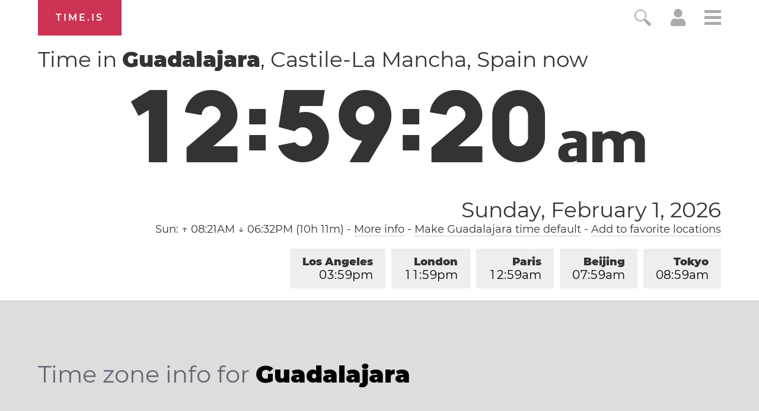

--- FILE ---
content_type: text/html; charset=utf-8
request_url: https://time.is/t1/?en.0.10.271.0P.0.718.1769903955512.1769903953694..N
body_size: -34
content:
1769903955589
0
718_(UTC,_UTC+00:00)
1769903955512


0202<a target="_blank" href="https://www.worldwetlandsday.org/">World Wetlands Day</a> / <a target="_blank" href="https://en.wikipedia.org/wiki/Groundhog_Day">Groundhog Day</a> / Crêpe Day
<br/><br/>Time.is is for humans. To use from scripts and apps, please ask about our API. Thank you!

--- FILE ---
content_type: text/plain;charset=UTF-8
request_url: https://c.pub.network/v2/c
body_size: -253
content:
156cc770-8058-460d-acc3-5cb83393a76d

--- FILE ---
content_type: text/plain;charset=UTF-8
request_url: https://c.pub.network/v2/c
body_size: -110
content:
235eee90-476d-4046-b113-24288eaf41cd